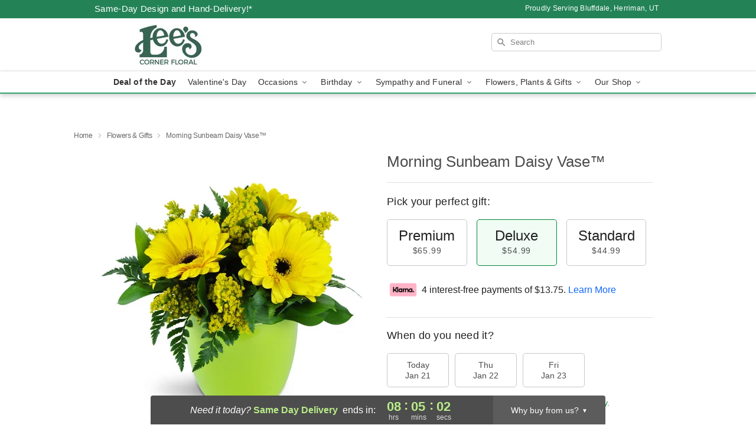

--- FILE ---
content_type: text/html; charset=UTF-8
request_url: https://www.leesfloralmarketplaceherriman.com/storefronts/datesClosed?fcplus=0
body_size: 606
content:
{"no_delivery_dates":["2026-01-01","2026-01-02","2026-01-04","2026-01-08","2026-01-11","2026-01-15","2026-01-18","2026-01-22","2026-01-25","2026-01-29","2026-02-01","2026-02-05","2026-02-08","2026-02-12","2026-02-15","2026-02-16","2026-02-19","2026-02-22","2026-02-26","2026-03-01","2026-03-05","2026-03-08","2026-03-12","2026-03-15","2026-03-19","2026-03-22","2026-03-26","2026-03-29","2026-04-02","2026-04-05","2026-04-09","2026-04-12","2026-04-16","2026-04-19","2026-04-23","2026-04-26","2026-07-04","2026-09-07"],"no_pickup_dates":["2026-01-01","2026-01-02","2026-01-04","2026-01-08","2026-01-11","2026-01-15","2026-01-18","2026-01-22","2026-01-25","2026-01-29","2026-02-01","2026-02-05","2026-02-08","2026-02-12","2026-02-15","2026-02-16","2026-02-19","2026-02-22","2026-02-26","2026-03-01","2026-03-05","2026-03-08","2026-03-12","2026-03-15","2026-03-19","2026-03-22","2026-03-26","2026-03-29","2026-04-02","2026-04-05","2026-04-09","2026-04-12","2026-04-16","2026-04-19","2026-04-23","2026-04-26","2026-07-04","2026-09-07"],"delivery_cutoff_difference":{"y":0,"m":0,"d":0,"h":8,"i":5,"s":4,"f":0.170826,"weekday":0,"weekday_behavior":0,"first_last_day_of":0,"invert":1,"days":0,"special_type":0,"special_amount":0,"have_weekday_relative":0,"have_special_relative":0},"pickup_cutoff_difference":{"y":0,"m":0,"d":0,"h":9,"i":5,"s":4,"f":0.170826,"weekday":0,"weekday_behavior":0,"first_last_day_of":0,"invert":1,"days":0,"special_type":0,"special_amount":0,"have_weekday_relative":0,"have_special_relative":0},"pickup_cutoff":"3:00 PM MDT","delivery_cutoff":"2:00 PM MDT","delivery_today":true,"pickup_today":true,"pickup_disabled":false,"delivery_disabled":false,"delivery_cutoff_diff_next":{"y":0,"m":0,"d":2,"h":8,"i":5,"s":4,"f":0.158847,"weekday":0,"weekday_behavior":0,"first_last_day_of":0,"invert":1,"days":2,"special_type":0,"special_amount":0,"have_weekday_relative":0,"have_special_relative":0},"delivery_next_100hr":true}